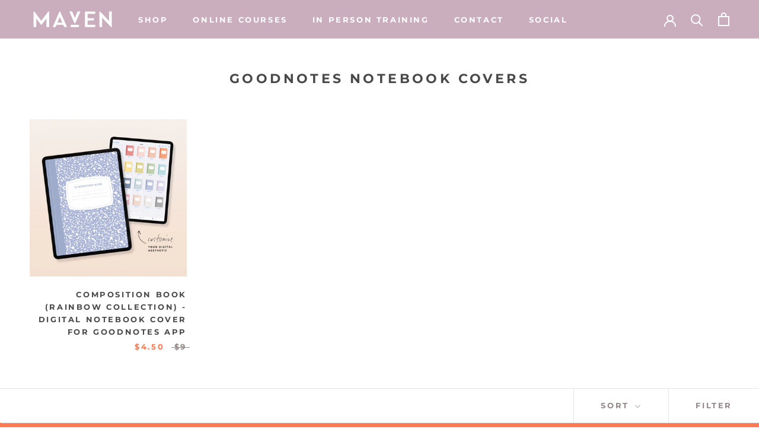

--- FILE ---
content_type: text/javascript
request_url: https://www.mavenartistry.com/cdn/shop/t/21/assets/custom.js?v=8814717088703906631709407530
body_size: -715
content:
//# sourceMappingURL=/cdn/shop/t/21/assets/custom.js.map?v=8814717088703906631709407530
